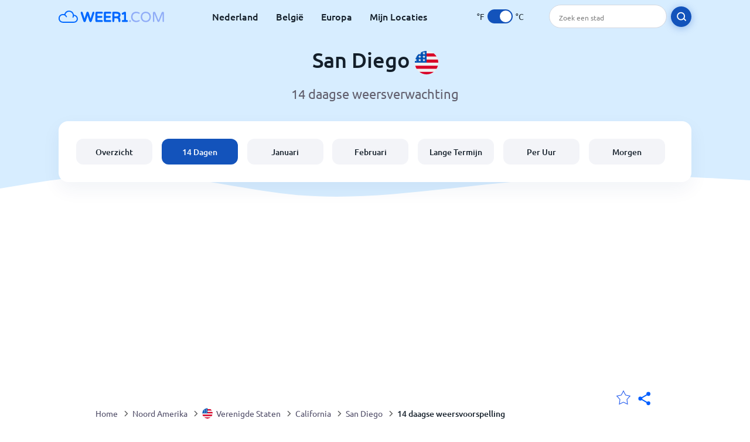

--- FILE ---
content_type: text/html; charset=utf-8
request_url: https://www.weer1.com/north-america/usa/california/san-diego?page=14
body_size: 8659
content:
<!DOCTYPE html><html lang="nl" prefix="og: http://ogp.me/ns#"><head> <title>San Diego 14 daagse weersvoorspelling | Weer1.com</title> <meta name="description" content="Weersvoorspelling voor San Diego voor de komende 14 dagen, inclusief temperaturen en regen. Klik op een datum voor een voorspelling voor San Diego per uur."/> <meta name="keywords" content="14 daagse weervoorspelling,San Diego weervoorspelling,San Diego weer,San Diego 14 dagen"/> <meta charset="UTF-8"/> <link rel="canonical" href="https://www.weer1.com/north-america/usa/california/san-diego?page=14"/> <link rel="amphtml" href="https://www.weer1.com/amp/north-america/usa/california/san-diego?page=14"> <meta name="viewport" content="width=device-width, initial-scale=1"/> <link rel="preload" as="image" href="https://www.weer1.com/images/weer1.svg"> <link rel="preload" as="image" href="https://res.weer1.com/images/backgrounds/header.svg"> <link rel='stylesheet' href='https://www.weer1.com/style/index805.min.css'/> <meta name="theme-color" content="#c0d5f7"> <link rel="icon" href="https://www.weer1.com/favicon.ico?v=1"/> <link rel="apple-touch-icon" sizes="180x180" href="https://www.weer1.com/style/favicon/apple-touch-icon.png"> <link rel="icon" type="image/png" sizes="32x32" href="https://www.weer1.com/style/favicon/favicon-32x32.png"> <link rel="icon" type="image/png" sizes="16x16" href="https://www.weer1.com/style/favicon/favicon-16x16.png"> <link rel="manifest" href="https://www.weer1.com/style/favicon/site.webmanifest"> <link rel="mask-icon" href="https://www.weer1.com/style/favicon/safari-pinned-tab.svg" color="#5bbad5"> <meta name="msapplication-TileColor" content="#da532c"> <meta name="msapplication-config" content="https://www.weer1.com/style/favicon/browserconfig.xml"> <meta name="theme-color" content="#ffffff"> <meta property="og:title" content="San Diego 14 daagse weersvoorspelling | Weer1.com"/> <meta property="og:description" content="Weersvoorspelling voor San Diego voor de komende 14 dagen, inclusief temperaturen en regen. Klik op een datum voor een voorspelling voor San Diego per uur."/> <meta property="og:url" content="https://www.weer1.com/north-america/usa/california/san-diego?page=14"/> <meta property="og:image" content="https://www.weer1.com/style/favicon/android-chrome-512x512.png"/> <meta property="og:image:width" content="512"/> <meta property="og:image:height" content="512"/> <meta property="og:site_name" content="weer1.com"> <meta property="og:type" content="website"> <script type="e9879fdab47c0d5819cdd672-text/javascript"> var hash = window.location.hash.substr(1); if (hash) { var hashObject = hash.split('&').reduce(function (result, item) { var parts = item.split('='); result[parts[0]] = parts[1]; return result; }, {}); if (localStorage.getItem("c") === null && hashObject.c) { localStorage.setItem('c', hashObject.c); } } var globalC = localStorage.getItem("c"); </script> <script async src='https://www.googletagmanager.com/gtag/js?id=UA-125311021-1' type="e9879fdab47c0d5819cdd672-text/javascript"></script> <script type="e9879fdab47c0d5819cdd672-text/javascript"> window.dataLayer = window.dataLayer || []; function gtag(){dataLayer.push(arguments);} gtag('js', new Date()); gtag('config', 'UA-125311021-1'); gtag('config', 'AW-977441059'); </script><script async src="https://pagead2.googlesyndication.com/pagead/js/adsbygoogle.js?client=ca-pub-0206751604021858" crossorigin="anonymous" type="e9879fdab47c0d5819cdd672-text/javascript"></script></head><body class="body_wrap fourteen_page city_level Desktop_device"><div id='blanket' class='blanket'></div><header class="header-wrap"> <div class="navbar-wrap"> <div class="inner-navbar"> <a href="https://www.weer1.com" title="weer1.com" class="logo_a"> <img src="https://www.weer1.com/images/weer1.svg" width="180" height="23" alt="weer1.com" title="weer1.com" class="logo"/> </a> <div class="navbar-links-wrap"> <a href="https://www.weer1.com/europe/netherlands" onClick="if (!window.__cfRLUnblockHandlers) return false; gtag('event', 'top website links', {'event_category' : 'top website links', 'event_label' : 'San Diego'})" class="navbar_link" aria-label="Nederland" title="Weer in Nederland" data-cf-modified-e9879fdab47c0d5819cdd672-="">Nederland</a> <a href="https://www.weer1.com/europe/belgium" onClick="if (!window.__cfRLUnblockHandlers) return false; gtag('event', 'top website links', {'event_category' : 'top website links', 'event_label' : 'San Diego'})" class="navbar_link" aria-label="België" title="Weer in België" data-cf-modified-e9879fdab47c0d5819cdd672-="">België</a> <a href="https://www.weer1.com/europe" onClick="if (!window.__cfRLUnblockHandlers) return false; gtag('event', 'Europe', {'event_category' : 'top website links', 'event_label' : 'San Diego'})" class="navbar_link" aria-label="Europa" title="Weer in Europa" data-cf-modified-e9879fdab47c0d5819cdd672-="">Europa</a> <a href="https://www.weer1.com/my-locations" onClick="if (!window.__cfRLUnblockHandlers) return false; gtag('event', 'top website links', {'event_category' : 'top website links', 'event_label' : 'San Diego'})" class="navbar_link" aria-label="Mijn Locaties" title="Mijn Locaties" data-cf-modified-e9879fdab47c0d5819cdd672-="">Mijn Locaties</a> </div> <div class="temp-changer-and-search"> <div class="unit-changer"> <span class="temp-unit" data-type="f">°F</span> <label class="switch" for="temp-changer" aria-label="Units"> <input id="temp-changer" type="checkbox" checked> <span class="slider round"></span> </label> <span class="temp-unit" data-type="c">°C</span> </div> <div class="desktop-navbar-search"> <input id="city_search" placeholder="Zoek een stad"/> <label for="city_search" aria-label="search" class="search_button_next_to_dropdown"> <img src="https://res.weer1.com/images/icons/search_white_new.svg" alt="Zoeken" title="Zoeken" width="17" height="17"> </label> </div> </div> </div> </div> <div class="dummy-navbar"></div> <div class="header-center-wrap"> <div class="page-header"> San Diego <img src="https://res.weer1.com/images/r-flags/usa.svg" alt="Weer in Verenigde Staten" title="Weer in Verenigde Staten" width="40" height="40"/> </div> <div class="page-sub-header">14 daagse weersverwachting </div> <nav> <ul class="menu_wrap"> <li id="nav-dashboard" > <a href="https://www.weer1.com/north-america/usa/california/san-diego" onClick="if (!window.__cfRLUnblockHandlers) return false; gtag('event','header navbar menu' , {'event_category' : 'header navbar menu','event_action' : 'click on nav-dashboard', 'event_label' : 'San Diego'})" data-cf-modified-e9879fdab47c0d5819cdd672-=""> Overzicht </a> </li><li id="nav-fourteen" class="active"> <a href="https://www.weer1.com/north-america/usa/california/san-diego?page=14" onClick="if (!window.__cfRLUnblockHandlers) return false; gtag('event','header navbar menu' , {'event_category' : 'header navbar menu','event_action' : 'click on nav-fourteen', 'event_label' : 'San Diego'})" data-cf-modified-e9879fdab47c0d5819cdd672-=""> 14 Dagen </a> </li><li id="nav-this-month" > <a href="https://www.weer1.com/north-america/usa/california/san-diego?page=month&month=January" onClick="if (!window.__cfRLUnblockHandlers) return false; gtag('event','header navbar menu' , {'event_category' : 'header navbar menu','event_action' : 'click on nav-this-month', 'event_label' : 'San Diego'})" data-cf-modified-e9879fdab47c0d5819cdd672-=""> Januari </a> </li><li id="nav-next-month" > <a href="https://www.weer1.com/north-america/usa/california/san-diego?page=month&month=February" onClick="if (!window.__cfRLUnblockHandlers) return false; gtag('event','header navbar menu' , {'event_category' : 'header navbar menu','event_action' : 'click on nav-next-month', 'event_label' : 'San Diego'})" data-cf-modified-e9879fdab47c0d5819cdd672-=""> Februari </a> </li><li id="nav-long" > <a href="https://www.weer1.com/north-america/usa/california/san-diego?page=long-range" onClick="if (!window.__cfRLUnblockHandlers) return false; gtag('event','header navbar menu' , {'event_category' : 'header navbar menu','event_action' : 'click on nav-long', 'event_label' : 'San Diego'})" data-cf-modified-e9879fdab47c0d5819cdd672-=""> Lange Termijn </a> </li><li id="nav-today" > <a href="https://www.weer1.com/north-america/usa/california/san-diego?page=today" onClick="if (!window.__cfRLUnblockHandlers) return false; gtag('event','header navbar menu' , {'event_category' : 'header navbar menu','event_action' : 'click on nav-today', 'event_label' : 'San Diego'})" data-cf-modified-e9879fdab47c0d5819cdd672-=""> Per Uur </a> </li><li id="nav-tomorrow" > <a href="https://www.weer1.com/north-america/usa/california/san-diego?page=tomorrow" onClick="if (!window.__cfRLUnblockHandlers) return false; gtag('event','header navbar menu' , {'event_category' : 'header navbar menu','event_action' : 'click on nav-tomorrow', 'event_label' : 'San Diego'})" data-cf-modified-e9879fdab47c0d5819cdd672-=""> Morgen </a> </li> </ul></nav> </div></header><div class="header-bottom-image"></div><div class="billboard_ad_wrap" id="billboard"> <ins class="adsbygoogle" style="display:inline-block;width:970px;height:250px" data-ad-client="ca-pub-0206751604021858" data-ad-slot="4648549968"></ins> <script type="e9879fdab47c0d5819cdd672-text/javascript"> (adsbygoogle = window.adsbygoogle || []).push({}); </script></div><div class="breadcrumbs_wrap"> <div class="breadcrumbs_inner_wrap"> <div class="share-line"> <div class="share-item"> <img class="selection-star remove-star" width="26" height="26" src="https://res.weer1.com/images/icons/filled-star.svg" alt="Verwijderen uit favoriete locaties" title="Verwijderen uit favoriete locaties"/> <img class="selection-star add-star" src="https://res.weer1.com/images/icons/empty-star.svg" width="26" height="26" alt="Voeg toe aan favoriete locaties" title="Voeg toe aan favoriete locaties"/></div> <div class="share-icon share-item"> <img src="https://res.weer1.com/images/icons/share.svg" width="32" height="32" alt="Share" title="Share"/> </div> </div> </div> <ol class="breadcrumbs_inner_wrap" itemscope itemtype="http://schema.org/BreadcrumbList"> <li class="breadcrumb_elm home_bred" itemprop="itemListElement" itemscope itemtype="https://schema.org/ListItem"> <a itemprop="item" href="https://www.weer1.com" > <span itemprop="name">Home</span><meta itemprop="position" content="1" /> </a> </li><li class="breadcrumb_elm con_bred" itemprop="itemListElement" itemscope itemtype="https://schema.org/ListItem"> <div class="bred_arrow"></div> <a href="https://www.weer1.com/north-america" itemprop="item" ><span itemprop="name">Noord Amerika</span><meta itemprop="position" content="2" /> </a> </li><li class="breadcrumb_elm country_bred" itemprop="itemListElement" itemscope itemtype="https://schema.org/ListItem"> <div class="bred_arrow"></div> <a href="https://www.weer1.com/north-america/usa" itemprop="item" > <span class="bread-flag-wrap"><img src="https://res.weer1.com/images/r-flags/usa.svg" alt="Weer in Verenigde Staten" title="Weer in Verenigde Staten" width="18" height="18"/></span><span itemprop="name">Verenigde Staten</span><meta itemprop="position" content="3" /> </a> </li><li class="breadcrumb_elm region_bred" itemprop="itemListElement" itemscope itemtype="https://schema.org/ListItem"> <div class="bred_arrow"></div> <a href="https://www.weer1.com/north-america/usa/california" itemprop="item" ><span itemprop="name">California</span><meta itemprop="position" content="4" /> </a> </li><li class="breadcrumb_elm city_bred" itemprop="itemListElement" itemscope itemtype="https://schema.org/ListItem"> <div class="bred_arrow"></div> <a href="https://www.weer1.com/north-america/usa/california/san-diego" itemprop="item" ><span itemprop="name">San Diego</span><meta itemprop="position" content="5" /> </a> </li><li class="breadcrumb_elm" itemprop="itemListElement" itemscope itemtype="https://schema.org/ListItem"> <div class="bred_arrow"></div> <a href="/north-america/usa/california/san-diego?page=14" itemprop="item"><span itemprop="name" id="page-bread">14 daagse weersvoorspelling</span><meta itemprop="position" content="6" /> </a></li> </ol> <div class="snackbar-wrap"> <div class="snackbar snackbar-added">Locatie is toegevoegd aan <a href="/my-locations">Mijn Locaties</a></div> <div class="snackbar snackbar-removed">Locatie is verwijderd van <a href="/my-locations">Mijn Locaties</a></div> </div> </div><div class="section-wrap first-section"> <h1 class="section-header">14 daagse weersvoorspelling San Diego</h1> <div class="click_on section-wrap">Klik op de dag voor een weersvoorspelling per uur</div> <div class="gallery_wrap" data-count="0"> <div class="gallery_control gallery_prev disable"> <button disabled="disabled" aria-label="Voorgaand"> <span class="gallery-arrow"></span> </button> </div> <div class="outer_wrap"> <div class="inner_wrap"> <a onClick="if (!window.__cfRLUnblockHandlers) return false; gtag('event', 'Click on 14 day gallery', {'event_category' :'Click on 14 day gallery', 'event_action' :'0'})" href="https://www.weer1.com/north-america/usa/california/san-diego?page=today" class="day-link-from-14-gallery" data-cf-modified-e9879fdab47c0d5819cdd672-=""> <div class="weather_day_box " data-date="2026-01-26"> <div class="weather_day_date" >Maandag</div> <div class="weather_date_month" >Jan 26</div> <div class="weather_day_img"><img width="50" height="50" alt="Helder" title="Helder" class="lazy " data-src="https://res.weer1.com/images/weather_icons/new/day/sunny.svg"/></div> <div class="weather_day_mm"><span data-length="0">0</span> <span class="length_unit">mm</span></div> <div class="fourteen_day_wrap"> <span class="fourteen-max"><span data-temp="27">27</span><span class="degree_sign">°</span></span> <span class="fourteen-separator">/</span> <span class="fourteen-min"><span data-temp="11">11</span><span class="degree_sign">°</span></span> </div> </div> </a><a onClick="if (!window.__cfRLUnblockHandlers) return false; gtag('event', 'Click on 14 day gallery', {'event_category' :'Click on 14 day gallery', 'event_action' :'1'})" href="https://www.weer1.com/north-america/usa/california/san-diego?page=tomorrow" class="day-link-from-14-gallery" data-cf-modified-e9879fdab47c0d5819cdd672-=""> <div class="weather_day_box " data-date="2026-01-27"> <div class="weather_day_date" >Dinsdag</div> <div class="weather_date_month" >Jan 27</div> <div class="weather_day_img"><img width="50" height="50" alt="Bewolkt" title="Bewolkt" class="lazy " data-src="https://res.weer1.com/images/weather_icons/new/day/cloud.svg"/></div> <div class="weather_day_mm"><span data-length="0">0</span> <span class="length_unit">mm</span></div> <div class="fourteen_day_wrap"> <span class="fourteen-max"><span data-temp="23">23</span><span class="degree_sign">°</span></span> <span class="fourteen-separator">/</span> <span class="fourteen-min"><span data-temp="6">6</span><span class="degree_sign">°</span></span> </div> </div> </a><a onClick="if (!window.__cfRLUnblockHandlers) return false; gtag('event', 'Click on 14 day gallery', {'event_category' :'Click on 14 day gallery', 'event_action' :'2'})" href="https://www.weer1.com/north-america/usa/california/san-diego?page=day#date=2026-01-28" class="day-link-from-14-gallery" data-cf-modified-e9879fdab47c0d5819cdd672-=""> <div class="weather_day_box " data-date="2026-01-28"> <div class="weather_day_date" >Woensdag</div> <div class="weather_date_month" >Jan 28</div> <div class="weather_day_img"><img width="50" height="50" alt="Gedeeltelijk bewolkt" title="Gedeeltelijk bewolkt" class="lazy " data-src="https://res.weer1.com/images/weather_icons/new/day/interval.svg"/></div> <div class="weather_day_mm"><span data-length="0">0</span> <span class="length_unit">mm</span></div> <div class="fourteen_day_wrap"> <span class="fourteen-max"><span data-temp="19">19</span><span class="degree_sign">°</span></span> <span class="fourteen-separator">/</span> <span class="fourteen-min"><span data-temp="10">10</span><span class="degree_sign">°</span></span> </div> </div> </a><a onClick="if (!window.__cfRLUnblockHandlers) return false; gtag('event', 'Click on 14 day gallery', {'event_category' :'Click on 14 day gallery', 'event_action' :'3'})" href="https://www.weer1.com/north-america/usa/california/san-diego?page=day#date=2026-01-29" class="day-link-from-14-gallery" data-cf-modified-e9879fdab47c0d5819cdd672-=""> <div class="weather_day_box " data-date="2026-01-29"> <div class="weather_day_date" >Donderdag</div> <div class="weather_date_month" >Jan 29</div> <div class="weather_day_img"><img width="50" height="50" alt="Helder" title="Helder" class="lazy " data-src="https://res.weer1.com/images/weather_icons/new/day/sunny.svg"/></div> <div class="weather_day_mm"><span data-length="0">0</span> <span class="length_unit">mm</span></div> <div class="fourteen_day_wrap"> <span class="fourteen-max"><span data-temp="26">26</span><span class="degree_sign">°</span></span> <span class="fourteen-separator">/</span> <span class="fourteen-min"><span data-temp="11">11</span><span class="degree_sign">°</span></span> </div> </div> </a><a onClick="if (!window.__cfRLUnblockHandlers) return false; gtag('event', 'Click on 14 day gallery', {'event_category' :'Click on 14 day gallery', 'event_action' :'4'})" href="https://www.weer1.com/north-america/usa/california/san-diego?page=day#date=2026-01-30" class="day-link-from-14-gallery" data-cf-modified-e9879fdab47c0d5819cdd672-=""> <div class="weather_day_box " data-date="2026-01-30"> <div class="weather_day_date" >Vrijdag</div> <div class="weather_date_month" >Jan 30</div> <div class="weather_day_img"><img width="50" height="50" alt="Helder" title="Helder" class="lazy " data-src="https://res.weer1.com/images/weather_icons/new/day/sunny.svg"/></div> <div class="weather_day_mm"><span data-length="0">0</span> <span class="length_unit">mm</span></div> <div class="fourteen_day_wrap"> <span class="fourteen-max"><span data-temp="24">24</span><span class="degree_sign">°</span></span> <span class="fourteen-separator">/</span> <span class="fourteen-min"><span data-temp="16">16</span><span class="degree_sign">°</span></span> </div> </div> </a><a onClick="if (!window.__cfRLUnblockHandlers) return false; gtag('event', 'Click on 14 day gallery', {'event_category' :'Click on 14 day gallery', 'event_action' :'5'})" href="https://www.weer1.com/north-america/usa/california/san-diego?page=day#date=2026-01-31" class="day-link-from-14-gallery" data-cf-modified-e9879fdab47c0d5819cdd672-=""> <div class="weather_day_box " data-date="2026-01-31"> <div class="weather_day_date" >Zaterdag</div> <div class="weather_date_month" >Jan 31</div> <div class="weather_day_img"><img width="50" height="50" alt="Bewolkt" title="Bewolkt" class="lazy " data-src="https://res.weer1.com/images/weather_icons/new/day/cloud.svg"/></div> <div class="weather_day_mm"><span data-length="0">0</span> <span class="length_unit">mm</span></div> <div class="fourteen_day_wrap"> <span class="fourteen-max"><span data-temp="23">23</span><span class="degree_sign">°</span></span> <span class="fourteen-separator">/</span> <span class="fourteen-min"><span data-temp="17">17</span><span class="degree_sign">°</span></span> </div> </div> </a><a onClick="if (!window.__cfRLUnblockHandlers) return false; gtag('event', 'Click on 14 day gallery', {'event_category' :'Click on 14 day gallery', 'event_action' :'6'})" href="https://www.weer1.com/north-america/usa/california/san-diego?page=day#date=2026-02-01" class="day-link-from-14-gallery" data-cf-modified-e9879fdab47c0d5819cdd672-=""> <div class="weather_day_box " data-date="2026-02-01"> <div class="weather_day_date" >Zondag</div> <div class="weather_date_month" >Feb 1</div> <div class="weather_day_img"><img width="50" height="50" alt="Helder" title="Helder" class="lazy " data-src="https://res.weer1.com/images/weather_icons/new/day/sunny.svg"/></div> <div class="weather_day_mm"><span data-length="0">0</span> <span class="length_unit">mm</span></div> <div class="fourteen_day_wrap"> <span class="fourteen-max"><span data-temp="21">21</span><span class="degree_sign">°</span></span> <span class="fourteen-separator">/</span> <span class="fourteen-min"><span data-temp="17">17</span><span class="degree_sign">°</span></span> </div> </div> </a><a onClick="if (!window.__cfRLUnblockHandlers) return false; gtag('event', 'Click on 14 day gallery', {'event_category' :'Click on 14 day gallery', 'event_action' :'7'})" href="https://www.weer1.com/north-america/usa/california/san-diego?page=day#date=2026-02-02" class="day-link-from-14-gallery" data-cf-modified-e9879fdab47c0d5819cdd672-=""> <div class="weather_day_box " data-date="2026-02-02"> <div class="weather_day_date" >Maandag</div> <div class="weather_date_month" >Feb 2</div> <div class="weather_day_img"><img width="50" height="50" alt="Gedeeltelijk bewolkt" title="Gedeeltelijk bewolkt" class="lazy " data-src="https://res.weer1.com/images/weather_icons/new/day/interval.svg"/></div> <div class="weather_day_mm"><span data-length="0">0</span> <span class="length_unit">mm</span></div> <div class="fourteen_day_wrap"> <span class="fourteen-max"><span data-temp="21">21</span><span class="degree_sign">°</span></span> <span class="fourteen-separator">/</span> <span class="fourteen-min"><span data-temp="16">16</span><span class="degree_sign">°</span></span> </div> </div> </a><a onClick="if (!window.__cfRLUnblockHandlers) return false; gtag('event', 'Click on 14 day gallery', {'event_category' :'Click on 14 day gallery', 'event_action' :'8'})" href="https://www.weer1.com/north-america/usa/california/san-diego?page=day#date=2026-02-03" class="day-link-from-14-gallery" data-cf-modified-e9879fdab47c0d5819cdd672-=""> <div class="weather_day_box " data-date="2026-02-03"> <div class="weather_day_date" >Dinsdag</div> <div class="weather_date_month" >Feb 3</div> <div class="weather_day_img"><img width="50" height="50" alt="Gedeeltelijk bewolkt" title="Gedeeltelijk bewolkt" class="lazy " data-src="https://res.weer1.com/images/weather_icons/new/day/interval.svg"/></div> <div class="weather_day_mm"><span data-length="0">0</span> <span class="length_unit">mm</span></div> <div class="fourteen_day_wrap"> <span class="fourteen-max"><span data-temp="21">21</span><span class="degree_sign">°</span></span> <span class="fourteen-separator">/</span> <span class="fourteen-min"><span data-temp="17">17</span><span class="degree_sign">°</span></span> </div> </div> </a><a onClick="if (!window.__cfRLUnblockHandlers) return false; gtag('event', 'Click on 14 day gallery', {'event_category' :'Click on 14 day gallery', 'event_action' :'9'})" href="https://www.weer1.com/north-america/usa/california/san-diego?page=day#date=2026-02-04" class="day-link-from-14-gallery" data-cf-modified-e9879fdab47c0d5819cdd672-=""> <div class="weather_day_box " data-date="2026-02-04"> <div class="weather_day_date" >Woensdag</div> <div class="weather_date_month" >Feb 4</div> <div class="weather_day_img"><img width="50" height="50" alt="Helder" title="Helder" class="lazy " data-src="https://res.weer1.com/images/weather_icons/new/day/sunny.svg"/></div> <div class="weather_day_mm"><span data-length="0">0</span> <span class="length_unit">mm</span></div> <div class="fourteen_day_wrap"> <span class="fourteen-max"><span data-temp="23">23</span><span class="degree_sign">°</span></span> <span class="fourteen-separator">/</span> <span class="fourteen-min"><span data-temp="16">16</span><span class="degree_sign">°</span></span> </div> </div> </a><a onClick="if (!window.__cfRLUnblockHandlers) return false; gtag('event', 'Click on 14 day gallery', {'event_category' :'Click on 14 day gallery', 'event_action' :'10'})" href="https://www.weer1.com/north-america/usa/california/san-diego?page=day#date=2026-02-05" class="day-link-from-14-gallery" data-cf-modified-e9879fdab47c0d5819cdd672-=""> <div class="weather_day_box " data-date="2026-02-05"> <div class="weather_day_date" >Donderdag</div> <div class="weather_date_month" >Feb 5</div> <div class="weather_day_img"><img width="50" height="50" alt="Helder" title="Helder" class="lazy " data-src="https://res.weer1.com/images/weather_icons/new/day/sunny.svg"/></div> <div class="weather_day_mm"><span data-length="0">0</span> <span class="length_unit">mm</span></div> <div class="fourteen_day_wrap"> <span class="fourteen-max"><span data-temp="22">22</span><span class="degree_sign">°</span></span> <span class="fourteen-separator">/</span> <span class="fourteen-min"><span data-temp="17">17</span><span class="degree_sign">°</span></span> </div> </div> </a><a onClick="if (!window.__cfRLUnblockHandlers) return false; gtag('event', 'Click on 14 day gallery', {'event_category' :'Click on 14 day gallery', 'event_action' :'11'})" href="https://www.weer1.com/north-america/usa/california/san-diego?page=day#date=2026-02-06" class="day-link-from-14-gallery" data-cf-modified-e9879fdab47c0d5819cdd672-=""> <div class="weather_day_box " data-date="2026-02-06"> <div class="weather_day_date" >Vrijdag</div> <div class="weather_date_month" >Feb 6</div> <div class="weather_day_img"><img width="50" height="50" alt="Gedeeltelijk bewolkt" title="Gedeeltelijk bewolkt" class="lazy " data-src="https://res.weer1.com/images/weather_icons/new/day/interval.svg"/></div> <div class="weather_day_mm"><span data-length="0">0</span> <span class="length_unit">mm</span></div> <div class="fourteen_day_wrap"> <span class="fourteen-max"><span data-temp="22">22</span><span class="degree_sign">°</span></span> <span class="fourteen-separator">/</span> <span class="fourteen-min"><span data-temp="15">15</span><span class="degree_sign">°</span></span> </div> </div> </a><a onClick="if (!window.__cfRLUnblockHandlers) return false; gtag('event', 'Click on 14 day gallery', {'event_category' :'Click on 14 day gallery', 'event_action' :'12'})" href="https://www.weer1.com/north-america/usa/california/san-diego?page=day#date=2026-02-07" class="day-link-from-14-gallery" data-cf-modified-e9879fdab47c0d5819cdd672-=""> <div class="weather_day_box " data-date="2026-02-07"> <div class="weather_day_date" >Zaterdag</div> <div class="weather_date_month" >Feb 7</div> <div class="weather_day_img"><img width="50" height="50" alt="Gedeeltelijk bewolkt" title="Gedeeltelijk bewolkt" class="lazy " data-src="https://res.weer1.com/images/weather_icons/new/day/interval.svg"/></div> <div class="weather_day_mm"><span data-length="0">0</span> <span class="length_unit">mm</span></div> <div class="fourteen_day_wrap"> <span class="fourteen-max"><span data-temp="22">22</span><span class="degree_sign">°</span></span> <span class="fourteen-separator">/</span> <span class="fourteen-min"><span data-temp="16">16</span><span class="degree_sign">°</span></span> </div> </div> </a><a onClick="if (!window.__cfRLUnblockHandlers) return false; gtag('event', 'Click on 14 day gallery', {'event_category' :'Click on 14 day gallery', 'event_action' :'13'})" href="https://www.weer1.com/north-america/usa/california/san-diego?page=day#date=2026-02-08" class="day-link-from-14-gallery" data-cf-modified-e9879fdab47c0d5819cdd672-=""> <div class="weather_day_box " data-date="2026-02-08"> <div class="weather_day_date" >Zondag</div> <div class="weather_date_month" >Feb 8</div> <div class="weather_day_img"><img width="50" height="50" alt="Lichte regen" title="Lichte regen" class="lazy " data-src="https://res.weer1.com/images/weather_icons/new/day/rain-2.svg"/></div> <div class="weather_day_mm"><span data-length="2.5">2,5</span> <span class="length_unit">mm</span></div> <div class="fourteen_day_wrap"> <span class="fourteen-max"><span data-temp="19">19</span><span class="degree_sign">°</span></span> <span class="fourteen-separator">/</span> <span class="fourteen-min"><span data-temp="16">16</span><span class="degree_sign">°</span></span> </div> </div> </a> <a href="https://www.weer1.com/north-america/usa/california/san-diego?page=long-range" onClick="if (!window.__cfRLUnblockHandlers) return false; gtag('event', 'Click on 14 day gallery', {'event_category' :'Click on 14 day gallery', 'event_action' :'Next Month'})" data-cf-modified-e9879fdab47c0d5819cdd672-=""> <div class="weather_day_box other-month" id="long-range-button"> <div class="see-next-month">Volgende<br/>Maand >></div> </div> </a> </div> </div> <div class="gallery_control gallery_next enable" > <button aria-label="Volgende"> <span class="gallery-arrow"></span> </button> </div> </div></div><div class="right-left-section section-wrap"> <div class="day_text_wrap desktop-left-section"> <div class="top-color"></div> <div class="day_inner_wrap"> <h2 class="section-header">Het weer in San Diego 14 dagen vooruit</h2> <div class="text-wrap section-content"> <p>Als je een reis naar San Diego wilt boeken of gewoon goed voorbereid wilt zijn op wat het weer gaat brengen, dan kan onze San Diego 14 daagse weersvoorspelling je alle nodige informatie bieden.</p> <p>Door te weten hoe koud of warm het is in San Diego, wordt het gemakkelijker om je dag rondom het weer te plannen.</p> <p>Onze 14-daagse weersvoorspelling voor San Diego wordt nauwkeuriger naarmate de datum van aankomst dichterbij komt.</p> </div> </div> </div> <div class="desktop-right-section"> <div class="top_ad"> <ins class="adsbygoogle" style="display:block" data-ad-client="ca-pub-0206751604021858" data-ad-slot="8514335871" data-ad-format="auto" data-full-width-responsive="true"></ins><script type="e9879fdab47c0d5819cdd672-text/javascript"> (adsbygoogle = window.adsbygoogle || []).push({});</script> </div> </div></div><div class="section-wrap mobile-e" itemscope itemtype="http://schema.org/Table"> <h2 class="section-header" itemprop="about">14 daagse weersvoorspelling San Diego per dag</h2> <div class="section-content"><table class="table fourteen-table" id="fourteen-table"> <thead> <tr> <th class="left-align">Datum</th> <th>Temperatuur</th> <th class="image-column hide">Weer</th> <th class="hide"></th> <th class="hide">Wind</th> <th class="hide"></th> </tr> </thead> <tbody><tr> <td class="left-align"><a href="https://www.weer1.com/north-america/usa/california/san-diego?page=today" onClick="if (!window.__cfRLUnblockHandlers) return false; gtag('event', 'Click on 14 day table', {'event_category' :'Click on 14 day table', 'event_action' :'Jan 26'})" class="link-button" data-cf-modified-e9879fdab47c0d5819cdd672-="">Maandag, 26 Januari</a></td> <td> <span class="day-max-temp"> <span data-temp="27">27</span><span class="degree_sign"> °</span> </span> <span class="day-min-temp">/ <span data-temp="11">11</span><span class="degree_sign"> °</span> </span> </td> <td class="image-column fourteen-table-image-wrap"><img width="36" height="36" alt="Helder" title="Helder" class="lazy " data-src="https://res.weer1.com/images/weather_icons/new/day/sunny.svg"/></td> <td class="hide left-align">Helder</td> <td class="hide"><span data-wind="7">7</span> <span class="wind_unit">km/u</span></td> <td> <a href="https://www.weer1.com/north-america/usa/california/san-diego?page=today" title="Maandag Jan 26" onClick="if (!window.__cfRLUnblockHandlers) return false; gtag('event', 'Click on 14 day table', {'event_category' :'Click on 14 day table', 'event_action' :'Jan 26'})" data-cf-modified-e9879fdab47c0d5819cdd672-=""> <button class="arrow-button" aria-label="Bekijk details"><span></span></button> </a> </td> </tr><tr> <td class="left-align"><a href="https://www.weer1.com/north-america/usa/california/san-diego?page=tomorrow" onClick="if (!window.__cfRLUnblockHandlers) return false; gtag('event', 'Click on 14 day table', {'event_category' :'Click on 14 day table', 'event_action' :'Jan 27'})" class="link-button" data-cf-modified-e9879fdab47c0d5819cdd672-="">Dinsdag, 27 Januari</a></td> <td> <span class="day-max-temp"> <span data-temp="23">23</span><span class="degree_sign"> °</span> </span> <span class="day-min-temp">/ <span data-temp="6">6</span><span class="degree_sign"> °</span> </span> </td> <td class="image-column fourteen-table-image-wrap"><img width="36" height="36" alt="Bewolkt" title="Bewolkt" class="lazy " data-src="https://res.weer1.com/images/weather_icons/new/day/cloud.svg"/></td> <td class="hide left-align">Bewolkt</td> <td class="hide"><span data-wind="9">9</span> <span class="wind_unit">km/u</span></td> <td> <a href="https://www.weer1.com/north-america/usa/california/san-diego?page=tomorrow" title="Dinsdag Jan 27" onClick="if (!window.__cfRLUnblockHandlers) return false; gtag('event', 'Click on 14 day table', {'event_category' :'Click on 14 day table', 'event_action' :'Jan 27'})" data-cf-modified-e9879fdab47c0d5819cdd672-=""> <button class="arrow-button" aria-label="Bekijk details"><span></span></button> </a> </td> </tr><tr> <td class="left-align"><a href="https://www.weer1.com/north-america/usa/california/san-diego?page=day#date=2026-01-28" onClick="if (!window.__cfRLUnblockHandlers) return false; gtag('event', 'Click on 14 day table', {'event_category' :'Click on 14 day table', 'event_action' :'Jan 28'})" class="link-button" data-cf-modified-e9879fdab47c0d5819cdd672-="">Woensdag, 28 Januari</a></td> <td> <span class="day-max-temp"> <span data-temp="19">19</span><span class="degree_sign"> °</span> </span> <span class="day-min-temp">/ <span data-temp="10">10</span><span class="degree_sign"> °</span> </span> </td> <td class="image-column fourteen-table-image-wrap"><img width="36" height="36" alt="Gedeeltelijk bewolkt" title="Gedeeltelijk bewolkt" class="lazy " data-src="https://res.weer1.com/images/weather_icons/new/day/interval.svg"/></td> <td class="hide left-align">Gedeeltelijk bewolkt</td> <td class="hide"><span data-wind="6">6</span> <span class="wind_unit">km/u</span></td> <td> <a href="https://www.weer1.com/north-america/usa/california/san-diego?page=day#date=2026-01-28" title="Woensdag Jan 28" onClick="if (!window.__cfRLUnblockHandlers) return false; gtag('event', 'Click on 14 day table', {'event_category' :'Click on 14 day table', 'event_action' :'Jan 28'})" data-cf-modified-e9879fdab47c0d5819cdd672-=""> <button class="arrow-button" aria-label="Bekijk details"><span></span></button> </a> </td> </tr><tr> <td class="left-align"><a href="https://www.weer1.com/north-america/usa/california/san-diego?page=day#date=2026-01-29" onClick="if (!window.__cfRLUnblockHandlers) return false; gtag('event', 'Click on 14 day table', {'event_category' :'Click on 14 day table', 'event_action' :'Jan 29'})" class="link-button" data-cf-modified-e9879fdab47c0d5819cdd672-="">Donderdag, 29 Januari</a></td> <td> <span class="day-max-temp"> <span data-temp="26">26</span><span class="degree_sign"> °</span> </span> <span class="day-min-temp">/ <span data-temp="11">11</span><span class="degree_sign"> °</span> </span> </td> <td class="image-column fourteen-table-image-wrap"><img width="36" height="36" alt="Helder" title="Helder" class="lazy " data-src="https://res.weer1.com/images/weather_icons/new/day/sunny.svg"/></td> <td class="hide left-align">Helder</td> <td class="hide"><span data-wind="8">8</span> <span class="wind_unit">km/u</span></td> <td> <a href="https://www.weer1.com/north-america/usa/california/san-diego?page=day#date=2026-01-29" title="Donderdag Jan 29" onClick="if (!window.__cfRLUnblockHandlers) return false; gtag('event', 'Click on 14 day table', {'event_category' :'Click on 14 day table', 'event_action' :'Jan 29'})" data-cf-modified-e9879fdab47c0d5819cdd672-=""> <button class="arrow-button" aria-label="Bekijk details"><span></span></button> </a> </td> </tr><tr> <td class="left-align"><a href="https://www.weer1.com/north-america/usa/california/san-diego?page=day#date=2026-01-30" onClick="if (!window.__cfRLUnblockHandlers) return false; gtag('event', 'Click on 14 day table', {'event_category' :'Click on 14 day table', 'event_action' :'Jan 30'})" class="link-button" data-cf-modified-e9879fdab47c0d5819cdd672-="">Vrijdag, 30 Januari</a></td> <td> <span class="day-max-temp"> <span data-temp="24">24</span><span class="degree_sign"> °</span> </span> <span class="day-min-temp">/ <span data-temp="16">16</span><span class="degree_sign"> °</span> </span> </td> <td class="image-column fourteen-table-image-wrap"><img width="36" height="36" alt="Helder" title="Helder" class="lazy " data-src="https://res.weer1.com/images/weather_icons/new/day/sunny.svg"/></td> <td class="hide left-align">Helder</td> <td class="hide"><span data-wind="6">6</span> <span class="wind_unit">km/u</span></td> <td> <a href="https://www.weer1.com/north-america/usa/california/san-diego?page=day#date=2026-01-30" title="Vrijdag Jan 30" onClick="if (!window.__cfRLUnblockHandlers) return false; gtag('event', 'Click on 14 day table', {'event_category' :'Click on 14 day table', 'event_action' :'Jan 30'})" data-cf-modified-e9879fdab47c0d5819cdd672-=""> <button class="arrow-button" aria-label="Bekijk details"><span></span></button> </a> </td> </tr><tr> <td class="left-align"><a href="https://www.weer1.com/north-america/usa/california/san-diego?page=day#date=2026-01-31" onClick="if (!window.__cfRLUnblockHandlers) return false; gtag('event', 'Click on 14 day table', {'event_category' :'Click on 14 day table', 'event_action' :'Jan 31'})" class="link-button" data-cf-modified-e9879fdab47c0d5819cdd672-="">Zaterdag, 31 Januari</a></td> <td> <span class="day-max-temp"> <span data-temp="23">23</span><span class="degree_sign"> °</span> </span> <span class="day-min-temp">/ <span data-temp="17">17</span><span class="degree_sign"> °</span> </span> </td> <td class="image-column fourteen-table-image-wrap"><img width="36" height="36" alt="Bewolkt" title="Bewolkt" class="lazy " data-src="https://res.weer1.com/images/weather_icons/new/day/cloud.svg"/></td> <td class="hide left-align">Bewolkt</td> <td class="hide"><span data-wind="4">4</span> <span class="wind_unit">km/u</span></td> <td> <a href="https://www.weer1.com/north-america/usa/california/san-diego?page=day#date=2026-01-31" title="Zaterdag Jan 31" onClick="if (!window.__cfRLUnblockHandlers) return false; gtag('event', 'Click on 14 day table', {'event_category' :'Click on 14 day table', 'event_action' :'Jan 31'})" data-cf-modified-e9879fdab47c0d5819cdd672-=""> <button class="arrow-button" aria-label="Bekijk details"><span></span></button> </a> </td> </tr><tr> <td class="left-align"><a href="https://www.weer1.com/north-america/usa/california/san-diego?page=day#date=2026-02-01" onClick="if (!window.__cfRLUnblockHandlers) return false; gtag('event', 'Click on 14 day table', {'event_category' :'Click on 14 day table', 'event_action' :'Feb 1'})" class="link-button" data-cf-modified-e9879fdab47c0d5819cdd672-="">Zondag, 1 Februari</a></td> <td> <span class="day-max-temp"> <span data-temp="21">21</span><span class="degree_sign"> °</span> </span> <span class="day-min-temp">/ <span data-temp="17">17</span><span class="degree_sign"> °</span> </span> </td> <td class="image-column fourteen-table-image-wrap"><img width="36" height="36" alt="Helder" title="Helder" class="lazy " data-src="https://res.weer1.com/images/weather_icons/new/day/sunny.svg"/></td> <td class="hide left-align">Helder</td> <td class="hide"><span data-wind="5">5</span> <span class="wind_unit">km/u</span></td> <td> <a href="https://www.weer1.com/north-america/usa/california/san-diego?page=day#date=2026-02-01" title="Zondag Feb 1" onClick="if (!window.__cfRLUnblockHandlers) return false; gtag('event', 'Click on 14 day table', {'event_category' :'Click on 14 day table', 'event_action' :'Feb 1'})" data-cf-modified-e9879fdab47c0d5819cdd672-=""> <button class="arrow-button" aria-label="Bekijk details"><span></span></button> </a> </td> </tr><tr> <td class="left-align"><a href="https://www.weer1.com/north-america/usa/california/san-diego?page=day#date=2026-02-02" onClick="if (!window.__cfRLUnblockHandlers) return false; gtag('event', 'Click on 14 day table', {'event_category' :'Click on 14 day table', 'event_action' :'Feb 2'})" class="link-button" data-cf-modified-e9879fdab47c0d5819cdd672-="">Maandag, 2 Februari</a></td> <td> <span class="day-max-temp"> <span data-temp="21">21</span><span class="degree_sign"> °</span> </span> <span class="day-min-temp">/ <span data-temp="16">16</span><span class="degree_sign"> °</span> </span> </td> <td class="image-column fourteen-table-image-wrap"><img width="36" height="36" alt="Gedeeltelijk bewolkt" title="Gedeeltelijk bewolkt" class="lazy " data-src="https://res.weer1.com/images/weather_icons/new/day/interval.svg"/></td> <td class="hide left-align">Gedeeltelijk bewolkt</td> <td class="hide"><span data-wind="4">4</span> <span class="wind_unit">km/u</span></td> <td> <a href="https://www.weer1.com/north-america/usa/california/san-diego?page=day#date=2026-02-02" title="Maandag Feb 2" onClick="if (!window.__cfRLUnblockHandlers) return false; gtag('event', 'Click on 14 day table', {'event_category' :'Click on 14 day table', 'event_action' :'Feb 2'})" data-cf-modified-e9879fdab47c0d5819cdd672-=""> <button class="arrow-button" aria-label="Bekijk details"><span></span></button> </a> </td> </tr><tr> <td class="left-align"><a href="https://www.weer1.com/north-america/usa/california/san-diego?page=day#date=2026-02-03" onClick="if (!window.__cfRLUnblockHandlers) return false; gtag('event', 'Click on 14 day table', {'event_category' :'Click on 14 day table', 'event_action' :'Feb 3'})" class="link-button" data-cf-modified-e9879fdab47c0d5819cdd672-="">Dinsdag, 3 Februari</a></td> <td> <span class="day-max-temp"> <span data-temp="21">21</span><span class="degree_sign"> °</span> </span> <span class="day-min-temp">/ <span data-temp="17">17</span><span class="degree_sign"> °</span> </span> </td> <td class="image-column fourteen-table-image-wrap"><img width="36" height="36" alt="Gedeeltelijk bewolkt" title="Gedeeltelijk bewolkt" class="lazy " data-src="https://res.weer1.com/images/weather_icons/new/day/interval.svg"/></td> <td class="hide left-align">Gedeeltelijk bewolkt</td> <td class="hide"><span data-wind="6">6</span> <span class="wind_unit">km/u</span></td> <td> <a href="https://www.weer1.com/north-america/usa/california/san-diego?page=day#date=2026-02-03" title="Dinsdag Feb 3" onClick="if (!window.__cfRLUnblockHandlers) return false; gtag('event', 'Click on 14 day table', {'event_category' :'Click on 14 day table', 'event_action' :'Feb 3'})" data-cf-modified-e9879fdab47c0d5819cdd672-=""> <button class="arrow-button" aria-label="Bekijk details"><span></span></button> </a> </td> </tr><tr> <td class="left-align"><a href="https://www.weer1.com/north-america/usa/california/san-diego?page=day#date=2026-02-04" onClick="if (!window.__cfRLUnblockHandlers) return false; gtag('event', 'Click on 14 day table', {'event_category' :'Click on 14 day table', 'event_action' :'Feb 4'})" class="link-button" data-cf-modified-e9879fdab47c0d5819cdd672-="">Woensdag, 4 Februari</a></td> <td> <span class="day-max-temp"> <span data-temp="23">23</span><span class="degree_sign"> °</span> </span> <span class="day-min-temp">/ <span data-temp="16">16</span><span class="degree_sign"> °</span> </span> </td> <td class="image-column fourteen-table-image-wrap"><img width="36" height="36" alt="Helder" title="Helder" class="lazy " data-src="https://res.weer1.com/images/weather_icons/new/day/sunny.svg"/></td> <td class="hide left-align">Helder</td> <td class="hide"><span data-wind="8">8</span> <span class="wind_unit">km/u</span></td> <td> <a href="https://www.weer1.com/north-america/usa/california/san-diego?page=day#date=2026-02-04" title="Woensdag Feb 4" onClick="if (!window.__cfRLUnblockHandlers) return false; gtag('event', 'Click on 14 day table', {'event_category' :'Click on 14 day table', 'event_action' :'Feb 4'})" data-cf-modified-e9879fdab47c0d5819cdd672-=""> <button class="arrow-button" aria-label="Bekijk details"><span></span></button> </a> </td> </tr><tr> <td class="left-align"><a href="https://www.weer1.com/north-america/usa/california/san-diego?page=day#date=2026-02-05" onClick="if (!window.__cfRLUnblockHandlers) return false; gtag('event', 'Click on 14 day table', {'event_category' :'Click on 14 day table', 'event_action' :'Feb 5'})" class="link-button" data-cf-modified-e9879fdab47c0d5819cdd672-="">Donderdag, 5 Februari</a></td> <td> <span class="day-max-temp"> <span data-temp="22">22</span><span class="degree_sign"> °</span> </span> <span class="day-min-temp">/ <span data-temp="17">17</span><span class="degree_sign"> °</span> </span> </td> <td class="image-column fourteen-table-image-wrap"><img width="36" height="36" alt="Helder" title="Helder" class="lazy " data-src="https://res.weer1.com/images/weather_icons/new/day/sunny.svg"/></td> <td class="hide left-align">Helder</td> <td class="hide"><span data-wind="13">13</span> <span class="wind_unit">km/u</span></td> <td> <a href="https://www.weer1.com/north-america/usa/california/san-diego?page=day#date=2026-02-05" title="Donderdag Feb 5" onClick="if (!window.__cfRLUnblockHandlers) return false; gtag('event', 'Click on 14 day table', {'event_category' :'Click on 14 day table', 'event_action' :'Feb 5'})" data-cf-modified-e9879fdab47c0d5819cdd672-=""> <button class="arrow-button" aria-label="Bekijk details"><span></span></button> </a> </td> </tr><tr> <td class="left-align"><a href="https://www.weer1.com/north-america/usa/california/san-diego?page=day#date=2026-02-06" onClick="if (!window.__cfRLUnblockHandlers) return false; gtag('event', 'Click on 14 day table', {'event_category' :'Click on 14 day table', 'event_action' :'Feb 6'})" class="link-button" data-cf-modified-e9879fdab47c0d5819cdd672-="">Vrijdag, 6 Februari</a></td> <td> <span class="day-max-temp"> <span data-temp="22">22</span><span class="degree_sign"> °</span> </span> <span class="day-min-temp">/ <span data-temp="15">15</span><span class="degree_sign"> °</span> </span> </td> <td class="image-column fourteen-table-image-wrap"><img width="36" height="36" alt="Gedeeltelijk bewolkt" title="Gedeeltelijk bewolkt" class="lazy " data-src="https://res.weer1.com/images/weather_icons/new/day/interval.svg"/></td> <td class="hide left-align">Gedeeltelijk bewolkt</td> <td class="hide"><span data-wind="9">9</span> <span class="wind_unit">km/u</span></td> <td> <a href="https://www.weer1.com/north-america/usa/california/san-diego?page=day#date=2026-02-06" title="Vrijdag Feb 6" onClick="if (!window.__cfRLUnblockHandlers) return false; gtag('event', 'Click on 14 day table', {'event_category' :'Click on 14 day table', 'event_action' :'Feb 6'})" data-cf-modified-e9879fdab47c0d5819cdd672-=""> <button class="arrow-button" aria-label="Bekijk details"><span></span></button> </a> </td> </tr><tr> <td class="left-align"><a href="https://www.weer1.com/north-america/usa/california/san-diego?page=day#date=2026-02-07" onClick="if (!window.__cfRLUnblockHandlers) return false; gtag('event', 'Click on 14 day table', {'event_category' :'Click on 14 day table', 'event_action' :'Feb 7'})" class="link-button" data-cf-modified-e9879fdab47c0d5819cdd672-="">Zaterdag, 7 Februari</a></td> <td> <span class="day-max-temp"> <span data-temp="22">22</span><span class="degree_sign"> °</span> </span> <span class="day-min-temp">/ <span data-temp="16">16</span><span class="degree_sign"> °</span> </span> </td> <td class="image-column fourteen-table-image-wrap"><img width="36" height="36" alt="Gedeeltelijk bewolkt" title="Gedeeltelijk bewolkt" class="lazy " data-src="https://res.weer1.com/images/weather_icons/new/day/interval.svg"/></td> <td class="hide left-align">Gedeeltelijk bewolkt</td> <td class="hide"><span data-wind="4">4</span> <span class="wind_unit">km/u</span></td> <td> <a href="https://www.weer1.com/north-america/usa/california/san-diego?page=day#date=2026-02-07" title="Zaterdag Feb 7" onClick="if (!window.__cfRLUnblockHandlers) return false; gtag('event', 'Click on 14 day table', {'event_category' :'Click on 14 day table', 'event_action' :'Feb 7'})" data-cf-modified-e9879fdab47c0d5819cdd672-=""> <button class="arrow-button" aria-label="Bekijk details"><span></span></button> </a> </td> </tr><tr> <td class="left-align"><a href="https://www.weer1.com/north-america/usa/california/san-diego?page=day#date=2026-02-08" onClick="if (!window.__cfRLUnblockHandlers) return false; gtag('event', 'Click on 14 day table', {'event_category' :'Click on 14 day table', 'event_action' :'Feb 8'})" class="link-button" data-cf-modified-e9879fdab47c0d5819cdd672-="">Zondag, 8 Februari</a></td> <td> <span class="day-max-temp"> <span data-temp="19">19</span><span class="degree_sign"> °</span> </span> <span class="day-min-temp">/ <span data-temp="16">16</span><span class="degree_sign"> °</span> </span> </td> <td class="image-column fourteen-table-image-wrap"><img width="36" height="36" alt="Lichte regen" title="Lichte regen" class="lazy " data-src="https://res.weer1.com/images/weather_icons/new/day/rain-2.svg"/></td> <td class="hide left-align">Lichte regen</td> <td class="hide"><span data-wind="6">6</span> <span class="wind_unit">km/u</span></td> <td> <a href="https://www.weer1.com/north-america/usa/california/san-diego?page=day#date=2026-02-08" title="Zondag Feb 8" onClick="if (!window.__cfRLUnblockHandlers) return false; gtag('event', 'Click on 14 day table', {'event_category' :'Click on 14 day table', 'event_action' :'Feb 8'})" data-cf-modified-e9879fdab47c0d5819cdd672-=""> <button class="arrow-button" aria-label="Bekijk details"><span></span></button> </a> </td> </tr><tr> <td colspan="6" id="last-row"> <a href="https://www.weer1.com/north-america/usa/california/san-diego?page=long-range" onClick="if (!window.__cfRLUnblockHandlers) return false; gtag('event', '14: further ahead line', {'event_category' :'14: further ahead line', 'event_action' :'14: further ahead line'})" class="link-with-right-arrow" data-cf-modified-e9879fdab47c0d5819cdd672-="">Verder Vooruit</a> </td> </tr></tbody></table></div> </div><div class="section-wrap"> <h2 class="section-header" id="fourteen-days-graph">Weergrafiek voor San Diego - de komende 14 dagen</h2> <div class="canvas-wrap section-content"> <div class="canvas-inner-wrap"> <canvas id="myChart" class="fourteen-chart" width="710" height="354"></canvas> </div> </div></div><div class="section-wrap day_text_wrap day_text_wrap3 mobile-e"> <div class="top-color"></div> <div class="day_inner_wrap"> <h2 class="section-header">14 daagse weersvoorspelling San Diego</h2> <div class="section-content text-wrap"> <p>Dit is de verwachte weersvoorspelling voor de komende 14 dagen voor San Diego.</p> <p>De warmste dag in de komende 14 dagen is <a href="https://www.weer1.com/north-america/usa/california/san-diego?page=today">26 Januari</a> met een gemiddelde temperatuur van 27° C, terwijl de koudste dag in de komende 2 weken op <a href="https://www.weer1.com/north-america/usa/california/san-diego?page=day#date=2026-01-28">28 Januari</a> is met een temperatuur van 19° C.<p> <p>De luchtvochtigheid ligt tussen de 27% en 87% en de windkracht is tussen de 4 <span class="wind_unit">km/u</span> to 13 <span class="wind_unit">km/u</span>.</p> <p>Klik op de gewenste datum om het volledige weerraport voor San Diego op die dag te zien.</p> <p>Onderaan deze pagina vind je de <a href="#fourteen-days-graph">weersvoorspellingsgrafiek voor San Diego</a> de komende 14 dagen.</p> </div> </div> </div><div class="section-wrap-with-background faq-wrap section-wrap foreteen-faq"><div itemscope="" itemtype="https://schema.org/FAQPage" class="inner-section-wrap"> <h2 class="section-header">Het weer in San Diego in de komende 14 dagen - FAQ</h2> <div class="section-content"> <div class="question-wrap temp-question" itemscope="" itemprop="mainEntity" itemtype="https://schema.org/Question"> <div class="question" itemprop="name">Wat is de temperatuur de komende 14 dagen in San Diego?</div> <div class="answer" itemscope="" itemprop="acceptedAnswer" itemtype="https://schema.org/Answer"> <span itemprop="text"> De temperatuur zal tussen de <b><span data-temp="19">19</span>° <span class="temp_unit">C</span> en <span data-temp="27">27</span>° <span class="temp_unit">C</span></b> zijn. De warmste dag in de komende 2 weken zal op <a href="https://www.weer1.com/north-america/usa/california/san-diego?page=today">26 Januari</a> zijn en de koudste op <a href="https://www.weer1.com/north-america/usa/california/san-diego?page=day#date=2026-01-28">28 Januari</a>. </span> </div> </div> <div class="question-wrap rain-question" itemscope="" itemprop="mainEntity" itemtype="https://schema.org/Question"> <div class="question" itemprop="name">Zal het in de komende 2 weken gaan regenen in San Diego?</div> <div class="answer" itemscope="" itemprop="acceptedAnswer" itemtype="https://schema.org/Answer"> <span itemprop="text">Ja, er zullen ongeveer <b>1 dagen zijn met regen</b> met een gemiddelde regenval van <b>1 mm</b>.</span> </div> </div> <div class="question-wrap question-mark-question" itemscope="" itemprop="mainEntity" itemtype="https://schema.org/Question"> <div class="question" itemprop="name">Kan ik meer specifieke data over het weer in San Diego op een bepaalde dag zien?</div> <div class="answer" itemscope="" itemprop="acceptedAnswer" itemtype="https://schema.org/Answer"> <span itemprop="text">Ja, je kunt in de bovenstaande gallerij op elke dag klikken of bekijk op de pagina's over San Diego het weer van <a href="https://www.weer1.com/north-america/usa/california/san-diego?page=today">vandaag</a> en <a href="https://www.weer1.com/north-america/usa/california/san-diego?page=tomorrow">morgen</a>.</span> </div> </div> <div class="question-wrap long-question" itemscope="" itemprop="mainEntity" itemtype="https://schema.org/Question"> <div class="question" itemprop="name">Heb je een weersvoorspelling voor San Diego voor <strong>meer</strong> dan 14 dagen?</div> <div class="answer" itemscope="" itemprop="acceptedAnswer" itemtype="https://schema.org/Answer"> <span itemprop="text">Je kunt de <a href="https://www.weer1.com/north-america/usa/california/san-diego?page=long-range">San Diego lange termijn weer</a> pagina bekijken. Het is geen voorspelling maar het geeft je een idee van hoe het weer kan gaan worden (gebaseerd op informatie uit het verleden).</span> </div> </div> </div> </div></div><div class="section-wrap other-pages-section"> <div class="section-header">San Diego weerpagina's</div> <div class="mobile_menu_wrap bottom-menu section-content"> <a href="https://www.weer1.com/north-america/usa/california/san-diego?page=long-range" onClick="if (!window.__cfRLUnblockHandlers) return false; gtag('event','other pages' , {'event_category' : 'other pages','event_action' : 'click on other-long', 'event_label' : 'San Diego'})" id="other-long" data-cf-modified-e9879fdab47c0d5819cdd672-=""> Lange termijn weersverwachting<span class="right-arrow"></span> </a><a href="https://www.weer1.com/north-america/usa/california/san-diego?page=month&month=January" onClick="if (!window.__cfRLUnblockHandlers) return false; gtag('event','other pages' , {'event_category' : 'other pages','event_action' : 'click on other-current-month', 'event_label' : 'San Diego'})" id="other-current-month" data-cf-modified-e9879fdab47c0d5819cdd672-=""> Het weer in Januari<span class="right-arrow"></span> </a><a href="https://www.weer1.com/north-america/usa/california/san-diego?page=month&month=February" onClick="if (!window.__cfRLUnblockHandlers) return false; gtag('event','other pages' , {'event_category' : 'other pages','event_action' : 'click on other-next-month', 'event_label' : 'San Diego'})" id="other-next-month" data-cf-modified-e9879fdab47c0d5819cdd672-=""> Het weer in Februari<span class="right-arrow"></span> </a><a href="https://www.weer1.com/north-america/usa/california/san-diego?page=webcam" onClick="if (!window.__cfRLUnblockHandlers) return false; gtag('event','other pages' , {'event_category' : 'other pages','event_action' : 'click on other-webcam', 'event_label' : 'San Diego'})" id="other-webcam" data-cf-modified-e9879fdab47c0d5819cdd672-=""> San Diego Webcam<span class="right-arrow"></span> </a><a href="https://www.weer1.com/north-america/usa/california/san-diego?page=tomorrow" onClick="if (!window.__cfRLUnblockHandlers) return false; gtag('event','other pages' , {'event_category' : 'other pages','event_action' : 'click on other-tomorrow', 'event_label' : 'San Diego'})" id="other-tomorrow" data-cf-modified-e9879fdab47c0d5819cdd672-=""> Het weer morgen<span class="right-arrow"></span> </a><a href="https://www.weer1.com/north-america/usa/california/san-diego?page=hotels" onClick="if (!window.__cfRLUnblockHandlers) return false; gtag('event','other pages' , {'event_category' : 'other pages','event_action' : 'click on other-hotels', 'event_label' : 'San Diego'})" id="other-hotels" data-cf-modified-e9879fdab47c0d5819cdd672-=""> Hotels in San Diego<span class="right-arrow"></span> </a> </div></div><form id="month-form" method="POST" action="https://www.weer1.com/north-america/usa/california/san-diego?page=long-range"> <input id='form-month-index' type="hidden" name="monthIndex" value="2"></form><script type="e9879fdab47c0d5819cdd672-text/javascript"> var minTempGlobal_c = [11,6,10,11,16,17,17,16,17,16,17,15,16,16]; var maxTempGlobal_c = [27,23,19,26,24,23,21,21,21,23,22,22,22,19]; var minTempGlobal_f = [51,42,51,51,62,63,62,61,62,62,63,60,61,60]; var maxTempGlobal_f = [80,74,66,80,75,73,70,69,70,74,72,71,72,66]; var snowGlobal = [0.00,0.00,0.00,0.00,0.00,0.00,0.00,0.00,0.00,0.00,0.00,0.00,0.00,0.00]; var chanceForRainGlobal = [0,0,0,0,0,0,0,0,0,0,0,0,0,0]; var labelsGlobal = ['26 Jan','27 Jan','28 Jan','29 Jan','30 Jan','31 Jan','1 Feb','2 Feb','3 Feb','4 Feb','5 Feb','6 Feb','7 Feb','8 Feb'];</script><div class="scrolltop"> <div class="scroll-button"> </div> </div><footer class="big_footer_wrapper"> <div class='big_footer_inner'> <div class="footer_list footer_logo"> <img src="" width="180" height="23" data-src="https://www.weer1.com/images/weer1.svg" class="lazy" title="weer1.com" alt="weer1.com"/> </div> <div class='footer_list'> <div class="footer_list_header">Populaire Steden</div> <div class='footer_small_list_wrap'> <div class='footer_small_list'> <a href="https://www.weer1.com/europe/spain/comunidad-valenciana/benidorm" class="footer_item">› Benidorm </a> <a href="https://www.weer1.com/europe/germany/north-rhine-westphalia/winterberg" class="footer_item">› Winterberg </a> <a href="https://www.weer1.com/europe/spain/canary-islands/tenerife" class="footer_item">› Tenerife </a> </div> <div class='footer_small_list'> <a href="https://www.weer1.com/europe/greece/crete" class="footer_item">› Kreta </a> <a href="https://www.weer1.com/europe/spain/andalucia/malaga" class="footer_item">› Malaga </a> <a href="https://www.weer1.com/europe/spain/mallorca" class="footer_item">› Mallorca </a> </div> </div> </div> <div class='footer_list'> <div class="footer_list_header">Over Weer1</div> <div class='footer_small_list_wrap'> <div class='footer_small_list'> <a href='https://chrome.google.com/webstore/detail/weer/dlnafbeikmhfdmlmoicgcdgpclbkbmma?hl=en' onClick="if (!window.__cfRLUnblockHandlers) return false; gtag('event','chrome extension clicked from footer' , {'event_category' : 'chrome extension clicked from footer','event_action' : '', 'event_label' : 'San Diego'})" class="footer_item" data-cf-modified-e9879fdab47c0d5819cdd672-=""> › Chrome Extension </a> <a href='https://www.weer1.com/consulting-services' onClick="if (!window.__cfRLUnblockHandlers) return false; gtag('event','premium clicked from footer' , {'event_category' : 'premium clicked from footer','event_action' : '', 'event_label' : 'San Diego'})" aria-label="" class="footer_item" data-cf-modified-e9879fdab47c0d5819cdd672-=""> › Premium </a> <a href='https://www.weer1.com/contact-us' onClick="if (!window.__cfRLUnblockHandlers) return false; gtag('event','publisher clicked' , {'event_category' : 'publisher clicked','event_action' : '', 'event_label' : 'San Diego'})" class="footer_item" data-cf-modified-e9879fdab47c0d5819cdd672-=""> › Adverteren </a> <a href='https://www.weer1.com/widgets' onClick="if (!window.__cfRLUnblockHandlers) return false; gtag('event','widget clicked' , {'event_category' : 'widget clicked','event_action' : '', 'event_label' : 'San Diego'})" class="footer_item" data-cf-modified-e9879fdab47c0d5819cdd672-=""> › Weer Widget </a> </div> <div class='footer_small_list'> <a href='https://www.weer1.com/contact-us' class="footer_item" onClick="if (!window.__cfRLUnblockHandlers) return false; gtag('event','contact us clicked' , {'event_category' : 'contact us clicked','event_action' : '', 'event_label' : 'San Diego'})" data-cf-modified-e9879fdab47c0d5819cdd672-=""> › Contact Us </a> <a href='https://www.weer1.com/terms' class="footer_item"> › Terms of Use </a> <a href='https://www.weer1.com/privacy' class="footer_item"> › Privacy Policy </a> </div> </div> </div> </div></footer><script type="e9879fdab47c0d5819cdd672-text/javascript"> var authorizationToken = "acb342916471ac6bed5f3a6a13ca8e3ecdc48429"; var placeForRest = "San_Diego,USA"; var globalCityNameForRest = "San Diego"; var globalCountryDB = "USA"; var globalCityName = "San Diego"; var globalLevel = "city"; var descriptionMap = descriptionMap = [];descriptionMap[1113] = 'Zonnig';descriptionMap[113] = 'Helder';descriptionMap[116] = 'Gedeeltelijk bewolkt';descriptionMap[119] = 'Bewolkt';descriptionMap[122] = 'Geheel bewolkt';descriptionMap[143] = 'Mist';descriptionMap[176] = 'Zo nu en dan regenbui';descriptionMap[179] = 'Zo nu en dan sneeuw';descriptionMap[182] = 'Zo nu en dan natte sneeuw';descriptionMap[185] = 'Zo nu en dan motregen';descriptionMap[200] = 'Onweersbuien in de omgeving';descriptionMap[227] = 'Driftsneeuw';descriptionMap[230] = 'Sneeuwstorm';descriptionMap[248] = 'Mist';descriptionMap[260] = 'Aanvriezende mist';descriptionMap[263] = 'Zo nu en dan lichte motregen';descriptionMap[266] = 'Lichte motregen';descriptionMap[281] = 'Onderkoelde motregen';descriptionMap[284] = 'Zware onderkoelde motregen';descriptionMap[293] = 'Plaatselijk lichte regen';descriptionMap[296] = 'Lichte regen';descriptionMap[299] = 'Lichte regen';descriptionMap[302] = 'Matige regen';descriptionMap[305] = 'Nu en dan zware regen';descriptionMap[308] = 'Zware regen';descriptionMap[311] = 'Lichte koude regen';descriptionMap[314] = 'Matige of zware koude regen';descriptionMap[317] = 'Lichte natte sneeuw';descriptionMap[320] = 'Matige of zware natte sneeuw';descriptionMap[323] = 'Zo nu en dan lichte sneeuw';descriptionMap[326] = 'Lichte sneeuw';descriptionMap[329] = 'Zo nu en dan matige sneeuw';descriptionMap[332] = 'Matige sneeuw';descriptionMap[335] = 'Zo nu en dan zware sneeuw';descriptionMap[338] = 'Zware sneeuw';descriptionMap[353] = 'Lichte regenbui';descriptionMap[350] = 'Korrelhagel';descriptionMap[356] = 'Matige of zware regenbuien';descriptionMap[359] = 'Stortregen';descriptionMap[362] = 'Lichte natte sneeuwbuien';descriptionMap[365] = 'Matige of zware natte sneeuwbuien';descriptionMap[368] = 'Lichte sneeuwbuien';descriptionMap[371] = 'Matige of zware sneeuwbuien';descriptionMap[374] = 'Lichte buien van ijspellets';descriptionMap[377] = 'Matige of zware buien van ijspellets';descriptionMap[386] = 'Onweer';descriptionMap[389] = 'Lichte regen met onweer';descriptionMap[392] = 'Plaatselijk lichte sneeuw in gebied met onweer';descriptionMap[395] = 'Normale of zware sneeuw in gebied met onweer';; var domain = "https://www.weer1.com"; var defaultTempUnit = "C"; var res_url = "https://res.weer1.com"; var place = "San Diego"; var device = "Desktop"; var pageType = "14"; var country = "Verenigde Staten"; var globalLanguage = "dutch"; var isMap = false; var months_data_for_js_graph = []; var months_rain_data_for_js_graph = []; var monthForURL = ['January','February','March','April','May','June','July','August','September','October','November','December']; var month_index = "1"; var long_month_index = ""; var conversion_click_id = "AW-977441059/LpZGCMjtvJ4BEKOiitID"; var shortMonthNames = ['Jan','Feb','Maart','Apr','Mei','Jun','Jul','Aug','Sep','Okt','Nov','Dec']; var canonical_url = 'https://www.weer1.com/north-america/usa/california/san-diego'; var weekShortDays = {"Sunday":"Zondag","Monday":"Maandag","Tuesday":"Dinsdag","Wednesday":"Woensdag","Thursday":"Donderdag","Friday":"Vrijdag","Saturday":"Zaterdag"}; var latlong = ''; var langIso = "nl-NL"; var terms = {}; var decimal_separator = ","; terms.rainfall = "Regenval per maand"; var labels = []; labels['rain'] = "Kans op regen"; labels['humidity'] = "Vochtigheid"; labels['wind'] = "Wind"; wind_type = "km/u" || "Km/h"; to_show_rain_map = ""; </script><script type="e9879fdab47c0d5819cdd672-text/javascript"> if ('serviceWorker' in navigator) { navigator.serviceWorker.register('/sw.js'); }</script><link rel="preload" as="font" type="font/woff2" href="https://www.weer1.com/style/fonts/4iCs6KVjbNBYlgoKfw72.woff2" crossorigin> <link rel="preload" as="font" type="font/woff2" href="https://www.weer1.com/style/fonts/4iCv6KVjbNBYlgoCjC3jsGyN.woff2" crossorigin> <link rel="preload" as="font" type="font/woff2" href="https://www.weer1.com/style/fonts/4iCv6KVjbNBYlgoCxCvjsGyN.woff2" crossorigin><script src="https://res.weer1.com/js/jquery-3.5.1.min.js" type="e9879fdab47c0d5819cdd672-text/javascript"></script><script src="https://res.weer1.com/js/jquery-ui.test2.min.js" type="e9879fdab47c0d5819cdd672-text/javascript"></script><script src="https://res.weer1.com/js/common15.min.js" type="e9879fdab47c0d5819cdd672-text/javascript"></script><script src="https://res.weer1.com/js/dropdown7.min.js" async="async" type="e9879fdab47c0d5819cdd672-text/javascript"></script><script src="https://res.weer1.com/weather/js/weather4.min.js" type="e9879fdab47c0d5819cdd672-text/javascript"></script><script src="https://res.weer1.com/weather/js/fourteen6.min.js" defer type="e9879fdab47c0d5819cdd672-text/javascript"></script><script src="/cdn-cgi/scripts/7d0fa10a/cloudflare-static/rocket-loader.min.js" data-cf-settings="e9879fdab47c0d5819cdd672-|49" defer></script><script defer src="https://static.cloudflareinsights.com/beacon.min.js/vcd15cbe7772f49c399c6a5babf22c1241717689176015" integrity="sha512-ZpsOmlRQV6y907TI0dKBHq9Md29nnaEIPlkf84rnaERnq6zvWvPUqr2ft8M1aS28oN72PdrCzSjY4U6VaAw1EQ==" data-cf-beacon='{"version":"2024.11.0","token":"6bce8b96655b4e94aaef9e1481090a57","r":1,"server_timing":{"name":{"cfCacheStatus":true,"cfEdge":true,"cfExtPri":true,"cfL4":true,"cfOrigin":true,"cfSpeedBrain":true},"location_startswith":null}}' crossorigin="anonymous"></script>
</body></html>

--- FILE ---
content_type: text/html; charset=utf-8
request_url: https://www.google.com/recaptcha/api2/aframe
body_size: 166
content:
<!DOCTYPE HTML><html><head><meta http-equiv="content-type" content="text/html; charset=UTF-8"></head><body><script nonce="A8-1Z_YDhK38AtULxTSvQA">/** Anti-fraud and anti-abuse applications only. See google.com/recaptcha */ try{var clients={'sodar':'https://pagead2.googlesyndication.com/pagead/sodar?'};window.addEventListener("message",function(a){try{if(a.source===window.parent){var b=JSON.parse(a.data);var c=clients[b['id']];if(c){var d=document.createElement('img');d.src=c+b['params']+'&rc='+(localStorage.getItem("rc::a")?sessionStorage.getItem("rc::b"):"");window.document.body.appendChild(d);sessionStorage.setItem("rc::e",parseInt(sessionStorage.getItem("rc::e")||0)+1);localStorage.setItem("rc::h",'1769474736119');}}}catch(b){}});window.parent.postMessage("_grecaptcha_ready", "*");}catch(b){}</script></body></html>